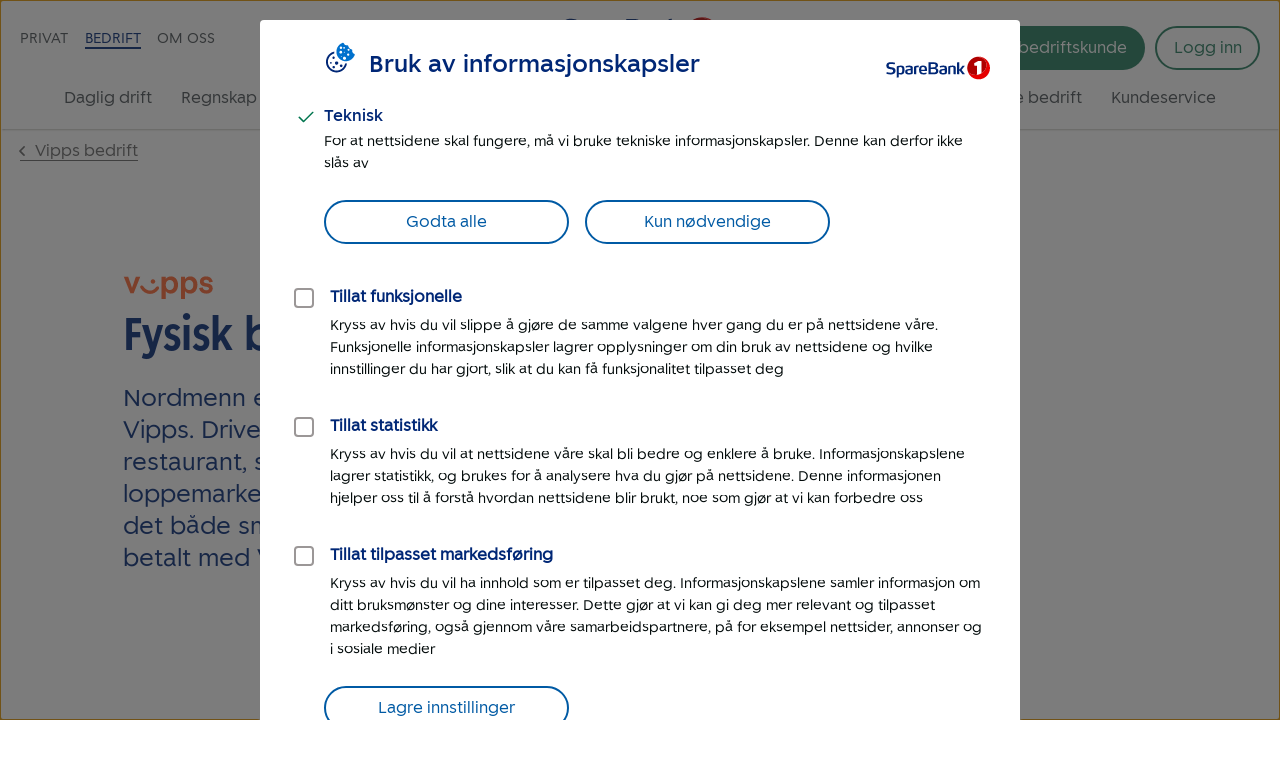

--- FILE ---
content_type: text/html; charset=UTF-8
request_url: https://www.sparebank1.no/nb/smn/bedrift/betaling/vipps-bedrift/vipps-betaling.html
body_size: 14413
content:
<!doctype html>


<html lang="nb">
<head>

    <meta charset="utf-8"/>
    
        <script>
            try{!function(){var e="Expected a function",t=NaN,n="[object Symbol]",r=/^\s+|\s+$/g,i=/^[-+]0x[0-9a-f]+$/i,o=/^0b[01]+$/i,a=/^0o[0-7]+$/i,c=parseInt,u="object"==typeof global&&global&&global.Object===Object&&global,s="object"==typeof self&&self&&self.Object===Object&&self,f=u||s||Function("return this")(),l=Object.prototype.toString,p=Math.max,v=Math.min,g=function(){return f.Date.now()};function m(t,n,r){var i,o,a,c,u,s,f=0,l=!1,m=!1,b=!0;if("function"!=typeof t)throw new TypeError(e);function O(e){var n=i,r=o;return i=o=void 0,f=e,c=t.apply(r,n)}function y(e){var t=e-s;return void 0===s||t>=n||t<0||m&&e-f>=a}function N(){var e,t,r=g();if(y(r))return w(r);u=setTimeout(N,(t=n-((e=r)-s),m?v(t,a-(e-f)):t))}function w(e){return u=void 0,b&&i?O(e):(i=o=void 0,c)}function x(){var e,t=g(),r=y(t);if(i=arguments,o=this,s=t,r){if(void 0===u)return f=e=s,u=setTimeout(N,n),l?O(e):c;if(m)return u=setTimeout(N,n),O(s)}return void 0===u&&(u=setTimeout(N,n)),c}return n=d(n)||0,h(r)&&(l=!!r.leading,a=(m="maxWait"in r)?p(d(r.maxWait)||0,n):a,b="trailing"in r?!!r.trailing:b),x.cancel=function(){void 0!==u&&clearTimeout(u),f=0,i=s=o=u=void 0},x.flush=function(){return void 0===u?c:w(g())},x}function h(e){var t=typeof e;return!!e&&("object"==t||"function"==t)}function d(e){if("number"==typeof e)return e;if("symbol"==typeof(u=e)||(s=u)&&"object"==typeof s&&l.call(u)==n)return t;var u,s;if(h(e)){var f="function"==typeof e.valueOf?e.valueOf():e;e=h(f)?f+"":f}if("string"!=typeof e)return 0===e?e:+e;e=e.replace(r,"");var p=o.test(e);return p||a.test(e)?c(e.slice(2),p?2:8):i.test(e)?t:+e}var b,O,y,N,w=(b=function(){function e(e){return!isNaN(parseFloat(e))&&isFinite(e)}function t(e){return e.charAt(0).toUpperCase()+e.substring(1)}function n(e){return function(){return this[e]}}var r=["isConstructor","isEval","isNative","isToplevel"],i=["columnNumber","lineNumber"],o=["fileName","functionName","source"],a=r.concat(i,o,["args"]);function c(e){if(e instanceof Object)for(var n=0;n<a.length;n++)e.hasOwnProperty(a[n])&&void 0!==e[a[n]]&&this["set"+t(a[n])](e[a[n]])}c.prototype={getArgs:function(){return this.args},setArgs:function(e){if("[object Array]"!==Object.prototype.toString.call(e))throw new TypeError("Args must be an Array");this.args=e},getEvalOrigin:function(){return this.evalOrigin},setEvalOrigin:function(e){if(e instanceof c)this.evalOrigin=e;else{if(!(e instanceof Object))throw new TypeError("Eval Origin must be an Object or StackFrame");this.evalOrigin=new c(e)}},toString:function(){return(this.getFunctionName()||"{anonymous}")+"("+(this.getArgs()||[]).join(",")+")"+(this.getFileName()?"@"+this.getFileName():"")+(e(this.getLineNumber())?":"+this.getLineNumber():"")+(e(this.getColumnNumber())?":"+this.getColumnNumber():"")}};for(var u=0;u<r.length;u++)c.prototype["get"+t(r[u])]=n(r[u]),c.prototype["set"+t(r[u])]=function(e){return function(t){this[e]=Boolean(t)}}(r[u]);for(var s=0;s<i.length;s++)c.prototype["get"+t(i[s])]=n(i[s]),c.prototype["set"+t(i[s])]=function(t){return function(n){if(!e(n))throw new TypeError(t+" must be a Number");this[t]=Number(n)}}(i[s]);for(var f=0;f<o.length;f++)c.prototype["get"+t(o[f])]=n(o[f]),c.prototype["set"+t(o[f])]=function(e){return function(t){this[e]=String(t)}}(o[f]);return c}(),O=/(^|@)\S+\:\d+/,y=/^\s*at .*(\S+\:\d+|\(native\))/m,N=/^(eval@)?(\[native code\])?$/,{parse:function(e){if(void 0!==e.stacktrace||void 0!==e["opera#sourceloc"])return this.parseOpera(e);if(e.stack&&e.stack.match(y))return this.parseV8OrIE(e);if(e.stack)return this.parseFFOrSafari(e);throw new Error("Cannot parse given Error object")},extractLocation:function(e){if(-1===e.indexOf(":"))return[e];var t=/(.+?)(?:\:(\d+))?(?:\:(\d+))?$/.exec(e.replace(/[\(\)]/g,""));return[t[1],t[2]||void 0,t[3]||void 0]},parseV8OrIE:function(e){return e.stack.split("\n").filter(function(e){return!!e.match(y)},this).map(function(e){e.indexOf("(eval ")>-1&&(e=e.replace(/eval code/g,"eval").replace(/(\(eval at [^\()]*)|(\)\,.*$)/g,""));var t=e.replace(/^\s+/,"").replace(/\(eval code/g,"(").split(/\s+/).slice(1),n=this.extractLocation(t.pop()),r=t.join(" ")||void 0,i=["eval","<anonymous>"].indexOf(n[0])>-1?void 0:n[0];return new b({functionName:r,fileName:i,lineNumber:n[1],columnNumber:n[2],source:e})},this)},parseFFOrSafari:function(e){return e.stack.split("\n").filter(function(e){return!e.match(N)},this).map(function(e){if(e.indexOf(" > eval")>-1&&(e=e.replace(/ line (\d+)(?: > eval line \d+)* > eval\:\d+\:\d+/g,":$1")),-1===e.indexOf("@")&&-1===e.indexOf(":"))return new b({functionName:e});var t=/((.*".+"[^@]*)?[^@]*)(?:@)/,n=e.match(t),r=n&&n[1]?n[1]:void 0,i=this.extractLocation(e.replace(t,""));return new b({functionName:r,fileName:i[0],lineNumber:i[1],columnNumber:i[2],source:e})},this)},parseOpera:function(e){return!e.stacktrace||e.message.indexOf("\n")>-1&&e.message.split("\n").length>e.stacktrace.split("\n").length?this.parseOpera9(e):e.stack?this.parseOpera11(e):this.parseOpera10(e)},parseOpera9:function(e){for(var t=/Line (\d+).*script (?:in )?(\S+)/i,n=e.message.split("\n"),r=[],i=2,o=n.length;i<o;i+=2){var a=t.exec(n[i]);a&&r.push(new b({fileName:a[2],lineNumber:a[1],source:n[i]}))}return r},parseOpera10:function(e){for(var t=/Line (\d+).*script (?:in )?(\S+)(?:: In function (\S+))?$/i,n=e.stacktrace.split("\n"),r=[],i=0,o=n.length;i<o;i+=2){var a=t.exec(n[i]);a&&r.push(new b({functionName:a[3]||void 0,fileName:a[2],lineNumber:a[1],source:n[i]}))}return r},parseOpera11:function(e){return e.stack.split("\n").filter(function(e){return!!e.match(O)&&!e.match(/^Error created at/)},this).map(function(e){var t,n=e.split("@"),r=this.extractLocation(n.pop()),i=n.shift()||"",o=i.replace(/<anonymous function(: (\w+))?>/,"$2").replace(/\([^\)]*\)/g,"")||void 0;i.match(/\(([^\)]*)\)/)&&(t=i.replace(/^[^\(]+\(([^\)]*)\)$/,"$1"));var a=void 0===t||"[arguments not available]"===t?void 0:t.split(",");return new b({functionName:o,args:a,fileName:r[0],lineNumber:r[1],columnNumber:r[2],source:e})},this)}});window.onerror=function(t,n,r){var i=!0,o=!0;if("function"!=typeof t)throw new TypeError(e);return h(r)&&(i="leading"in r?!!r.leading:i,o="trailing"in r?!!r.trailing:o),m(t,n,{leading:i,maxWait:n,trailing:o})}(function(e,t,n,r,i){var o,a;i&&(o=w.parse(i)),window.location&&window.location.href&&(a=window.location.href),function(e){try{var t=new XMLHttpRequest;t.open("POST","/LogServlet",!0),t.setRequestHeader("Content-Type","application/x-www-form-urlencoded; charset=UTF-8"),t.send("javascriptError="+encodeURI(e))}catch(e){}}(JSON.stringify({userAgent:navigator.userAgent,url:a,logger:"apne_nettsider",message:e,source:t,lineno:n,colno:r,stacktrace:o}))},200)}()}catch(e){}
        </script>
    
    
    

    

    

    <meta http-equiv="X-UA-Compatible" content="IE=edge"/>
    <meta name="viewport" content="width=device-width, height=device-height, initial-scale=1, user-scalable=yes"/>
    
    <meta name="description" content="For deg som driver butikk, restaurant eller skal ha loppemarked, et idrettsarrangement eller en innsamling."/>
    

    
        <meta itemprop="category"/>
    

    <meta property="og:url" content="https://www.sparebank1.no/nb/smn/bedrift/betaling/vipps-bedrift/vipps-betaling.html"/>
    <meta property="og:title" content="Vipps bedrift - fysisk betaling"/>
    <meta property="og:description" content="For deg som driver butikk, restaurant eller skal ha loppemarked, et idrettsarrangement eller en innsamling."/>
    <meta property="og:image" content="https://www.sparebank1.no/content/dam/SB1/foto/profilbilder-liggende/gutt-med-mobil-mCASH.thumb.1280.1280.jpg"/>
    <meta property="og:type" content="article"/>

    <meta property="article:published_time" content="14.7.2025"/>
    <meta property="article:modified_time" content="14.7.2025"/>

    <meta name="twitter:title" content="Vipps bedrift - fysisk betaling"/>
    <meta name="twitter:description" content="For deg som driver butikk, restaurant eller skal ha loppemarked, et idrettsarrangement eller en innsamling."/>
    <meta name="twitter:image:src" content="https://www.sparebank1.no/content/dam/SB1/foto/profilbilder-liggende/gutt-med-mobil-mCASH.thumb.1280.1280.jpg"/>
    <meta name="twitter:card" content="summary_large_image"/>

    
    
    

    
    <link rel="preload" as="font" href="/etc.clientlibs/settings/wcm/designs/sb1/nettsider/clientlib_base/resources/fonts/SpareBank1-Medium-Web.woff2" type="font/woff2" crossorigin/>
    <link rel="preload" as="font" href="/etc.clientlibs/settings/wcm/designs/sb1/nettsider/clientlib_base/resources/fonts/SpareBank1-Regular-Web.woff2" type="font/woff2" crossorigin/>
    <link rel="preload" as="font" href="/etc.clientlibs/settings/wcm/designs/sb1/nettsider/clientlib_base/resources/fonts/SpareBank1-Title-Medium-Web.woff2" type="font/woff2" crossorigin/>

    <link rel="shortcut icon" type="image/png" href="/etc.clientlibs/settings/wcm/designs/sb1/nettsider/clientlib_base/resources/favicon.png"/>
    <link rel="apple-touch-icon" href="/etc.clientlibs/settings/wcm/designs/sb1/nettsider/clientlib_base/resources/apple-touch-icon.png"/>
    <link rel="canonical" href="https://www.sparebank1.no/nb/bank/bedrift/betaling/vipps-bedrift/vipps-betaling.html"/>
    <link rel="stylesheet" href="/etc.clientlibs/settings/wcm/designs/sb1/nettsider/clientlib_base.1156846968.css" type="text/css"/>
    <title>Vipps bedrift - fysisk betaling | SpareBank 1 SMN</title>
    
    <!-- aem02-01 - 5.142.0 -->
    

    <script type="text/javascript">
        var _satellite = {
            track: function() {}
        }
    </script>

    

    
</head>



<body class="ffe-body-text">
    
    
    
    
        
        

        
        
        

<script>
    window.SB1 = {
        config: {
            app: {
                logServlet: '/bin/logservlet',
                param1: "",
                param2: "all",
                param3: '',
                sendToBank: "",
                sendToBankList: "empty",
                sendToBankClose: "",
                sendToBankDelay: "",
                loggedInRedirectEnabled: "true",
                urlList: "LogServlet,/bin/logservlet,/bin,/content/dam,/dynres,/restportal,static,/innhold,services.cicero.no,/kjopsprosess,/api/common/banking/skjema,/nettmote,.boost.ai/,https://publish.ne.cision.com/Subscription/Subscribe,dpm.demdex.net,sparebank1.d3.sc.omtrdc.net,/solr,/sb1-dialoghub,/openapi,edge.adobedc.net,/api/tracking/webbehavior,/pm-boliglan/,/api/personal/",
                loginRedirectTimeout: "300000",
                isLoginIframeCheckEnabled: "true",
                pmLoginEnabledBanksList: "bank,gudbrandsdal,hallingdal,helgeland,lom-skjaak,nord-norge,nordmore,ringerike-hadeland,smn,sr-bank,sorost,ostfold-akershus,ostlandet,sogn-fjordane,sor-norge",
                chatDefaultOpen: "",
                enableWebTracker: "true",
                enableAlloyTarget: "true",
                enableSendConsent: "false", // To be removed when we have streamed the consents for a period of time
                enableActivityMap: "false", // To be removed when we have tested Activitymap for å while
                adobeEdgeIdBank: "32dee1ef-af2d-486f-8dfb-d322d023cafc",
                version: "5.142.0",
            },
            user: {
                language: "nb",
            },
            global: {
                logAjax: false,
            },
            urls: {
                marketPage: "/content/sites/sb1/nb/smn/bedrift.html",
                gotoNettbank: '',
            },
            server: {},
            sites: {},
            page: {
                tagVariables: "",
                pageType: "Produkt",
                market: "Bedrift",
                marketName: "bedrift",
                brand: "sb1",
                products: [
                    {
                        name: "Vipps bedrift \u002D fysisk betaling",
                        category: "Betaling",
                    },
                ],
                is404Page: "false",
            },
            bank: {
                bankSemanticUrl: "smn",
                bankShortName: "smn",
                bankName: "SpareBank 1 SMN",
                defaultLanguage: "nb",
            },
        },
    };
</script>

        
<script>
        digitalData = {
            content: {
                BU: "SpareBank 1",
                subBrand: "smn",
                language: "nb",
                page: "sb1|nb|smn|bedrift|betaling|vipps\u002Dbedrift|vipps\u002Dbetaling",
                section1: "bedrift",
                section2: "bedrift|betaling",
                section3: "bedrift|betaling|vipps\u002Dbedrift",
                section4: "bedrift|betaling|vipps\u002Dbedrift|vipps\u002Dbetaling",
                errorpages: "Nei",
                pagetype: "Produkt",
                tags: "",
                application: "sb1-nettsider"
            }
        };
</script>

        <noscript>
            <div>For at du skal kunne se innhold på SpareBank 1s nettsider optimalt, må du aktivere javascript i din nettleser.</div>
        </noscript>

        <div id="outer-main-wrap" class="main-wrap">
            
            
            <nav class="page-nav">
    <a href="#main-menu" class="visually-hidden focusable">Til hovedmeny</a>

    <a href="#main-content" class="visually-hidden focusable">Til hovedinnhold</a>
</nav>
            


    <aside aria-label="Melding" role="complementary">
        <div class="global-message">
            <div class="li-information-message-blue js-ie-message-item hide" role="alert" aria-live="assertive" data-id="ie-no-longer-supported" data-button="Lukk">
                
            </div>
            
        </div>
    </aside>


<header class="header">
    
    
    
    
    
    <div class="header__wrap">
        <div class="header__content  aem-main-container">
            <div class="header__top-wrap">
                <a class="header__search-mobile search-toggle" href="?search=" aria-label="Søk" title="Søk">
                    <svg class="header__search-icon header__search-icon--open">
                        <use xmlns:xlink="http://www.w3.org/1999/xlink" xlink:href="/etc.clientlibs/settings/wcm/designs/sb1/nettsider/clientlib_base/resources/images/symbol/ffe-icons.svg#forstorrelsesglass-ikon"></use>
                    </svg>
                    <svg class="header__search-icon header__search-icon--close">
                        <use xmlns:xlink="http://www.w3.org/1999/xlink" xlink:href="/etc.clientlibs/settings/wcm/designs/sb1/nettsider/clientlib_base/resources/images/symbol/ffe-icons.svg#kryss-ikon"></use>
                    </svg>
                </a>

                <div class="header__logo">
<a href="/nb/smn/bedrift.html">
    
    
    

    
        
    
        
    <picture>
        <img aria-hidden="false" width="180" height="50" src="/content/dam/SB1/ikoner/GUI-ikoner/logo-sparebank1smn.svg" alt="Tilbake til forsiden for bedrift - SpareBank 1 SMN" class="inline-svg responsive "/>
    </picture>
    <link rel="image_src" itemprop="image" href="/content/dam/SB1/ikoner/GUI-ikoner/logo-sparebank1smn.svg.thumb.1280.1280.jpg"/>

        
    
    

        
    
    
    
    

</a></div>

                <button href="#" class="hamburger-wrapper" aria-hidden="false" aria-expanded="false" aria-label="Meny">
                    <div class="inner-wrapper">
                        <div class="hamburger"></div>
                    </div>
                </button>

                <div class="header__top-nav">
                    <ul>
                        <li data-title="Privat">
                            <a class="js-nav-link " href="/nb/smn/privat.html">Privat</a>
                        </li>
                    
                        <li data-title="Bedrift">
                            <a class="js-nav-link active" href="/nb/smn/bedrift.html">Bedrift</a>
                        </li>
                    
                        <li data-title="Om oss">
                            <a class="js-nav-link " href="/nb/smn/om-oss.html">Om oss</a>
                        </li>
                    
                        
                    </ul>
                    
                </div>
            </div>

            <div class="header__user-content">
                
                    <div class="language-wrap hide-desktop-only">
                        <svg class="language-icon language-icon--mobile">
                            <use xmlns:xlink="http://www.w3.org/1999/xlink" xlink:href="/etc.clientlibs/settings/wcm/designs/sb1/nettsider/clientlib_base/resources/images/symbol/ffe-icons.svg#globe-ikon"></use>
                        </svg>
                        <label for="language-selection" class="visually-hidden">Språk</label>
                        <select id="language-selection" class="language-selection">
                            <option disabled selected value="">Language</option>
                            <option value="/content/sites/sb1/en/smn/corporate.html" data-locale="en">English</option>
                            <option value="/content/sites/sb1/nb/smn/bedrift.html" data-locale="no_NO">Norsk</option>
                            
                        </select>
                    </div>
                    <div class="language hide-phone-tablet language--1024">
                        <button id="js-language-btn" class="language-btn" aria-controls="js-language-list" aria-expanded="false">
                            <span class="ffe-button__label">
                                <svg class="language-icon ffe-button__icon">
                                    <use xmlns:xlink="http://www.w3.org/1999/xlink" xlink:href="/etc.clientlibs/settings/wcm/designs/sb1/nettsider/clientlib_base/resources/images/symbol/ffe-icons.svg#globe-ikon"></use>
                                </svg>
                            </span>
                            <label class="visually-hidden">Language</label>
                        </button>
                        <ul id="js-language-list" class="language-list hide">
                            <li>
                                <a class="js-language-list__item" href="/en/smn/corporate.html" id="lang-en" data-locale="en">English</a>
                            </li>
                            <li>
                                <a class="js-language-list__item" href="/nb/smn/bedrift.html" id="lang-nb" data-locale="no_NO">Norsk</a>
                            </li>
                            
                        </ul>
                    </div>
                

                <button aria-controls="search-area" class="header__search-desktop search-toggle " aria-label="Søk">
                    <svg class="header__search-icon header__search-icon--open">
                        <use xmlns:xlink="http://www.w3.org/1999/xlink" xlink:href="/etc.clientlibs/settings/wcm/designs/sb1/nettsider/clientlib_base/resources/images/symbol/ffe-icons.svg#forstorrelsesglass-ikon"></use>
                    </svg>
                    <span>Søk</span>
                </button>

                <div class=" menu-actions">
                    
                    
                    

                    <div id="header-bli-kunde" class="button">
                        <div class="button-wrapper">
                            
                                <a onclick="" href="/nb/smn/bedrift/tips-og-rad/bli-bedriftskunde.html" class="ffe-button ffe-button--action btn-bli-kunde ">Bli bedriftskunde</a>
                            
                            
                        </div>
                        
                    </div>

                    







    

    

    

    

    

    

    

    

    

    

    

    

    

    

    


<div id="login" class="user-buttons todo-handle" data-gotourl="https://www.sparebank1.no/smn/nettbank-bedrift/avtale/velg-avtale?fromLogin=true">
    

    
        <a id="login-button" class="login-button--default login-btn login" href="/nb/smn/bedrift/innlogging.html">
            <span>Logg inn</span>
        </a>
    

    <a id="nettbank-button" class="goto-btn to-bank-button login-buttons" href="#/">
        <span>Til nettbank</span>
    </a>

    <a id="forsikring-button" class="goto-btn to-forsikring login-buttons" href="https://kundeforsikring.sparebank1.no">
        <span>Til forsikring</span>
    </a>

    <button id="logout-button" class="logout-btn login-buttons" data-logout-url="/content/sites/sb1/nb/smn/bedrift/innlogging/logget-ut.html">
        <span>Logg ut</span>
    </button>
</div>

<script type="text/javascript">
    (function () {
        try {
            var loginSection = document.getElementById('login');
            var nettBankButton = document.getElementsByClassName('to-bank-button')[0];
            var loginButton = document.getElementById('login-button');
            var bank = window.SB1 ? window.SB1.config.bank.bankShortName : '';

            var xhttp = new XMLHttpRequest();
            xhttp.open('GET', '/openapi/nettsider/ressurser/' + bank + '/user', true);

            xhttp.onreadystatechange = function () {
                if (this.readyState == 4) {
                    if (this.status == 200) {
                        var result = JSON.parse(this.responseText);

                        if (result.authenticated) {
                            loginSection.dataset['authenticated'] = 'true';
                            showButton(document.getElementById('logout-button'));
                            addClass(loginSection, 'mobile-border');

                            var realms = result.realms;
                            if (realms.length > -1) {
                                var i = 0;
                                //Viser kun en knapp denne runden
                                //tilrettelegger for flere knapper i neste runde

                                if (realms[i] == 'nettbank-bm') {
                                    var nettbankUrl = '/' + result.bank + '/nettbank-bedrift/forside';
                                    var isMobilBank = nettBankButton.id === 'mobilbank-button';
                                    if (isMobilBank) {
                                        nettbankUrl = nettBankButton.href;
                                    } else {
                                        nettBankButton.href = nettbankUrl;
                                    }

                                    setGotoNettbankConf(nettbankUrl);
                                    showButton(nettBankButton);
                                } else if (realms[i] == 'nettbank-pm' || realms[i] == 'finansieringsselskap-pm') {
                                    var toBank = result.bank || bank;
                                    nettBankButton.href = '/' + toBank + '/nettbank-privat/oversikt';
                                    setGotoNettbankConf('/' + toBank + '/nettbank-privat/oversikt');

                                    //DIG-116242 Skjule "Til nettbank" for SB1 forvaltning
                                    if (window.location.href && window.location.href.indexOf('sb1-forvaltning') == -1) {
                                        showButton(nettBankButton);
                                    }
                                } else if (realms[i] == 'forsikring-pm') {
                                    showButton(document.getElementById('forsikring-button'));
                                }

                                //Skjuler login knapp
                                loginButton.style.display = 'none';
                                var loginButtonApp = document.getElementById('login-button-app');
                                if (loginButtonApp) {
                                    loginButtonApp.style.display = 'none';
                                    loginButtonApp.setAttribute('aria-hidden', true);
                                }

                                //Bli kunde button
                                var bliKundeBtn = document.getElementById('header-bli-kunde');
                                if (bliKundeBtn) {
                                    bliKundeBtn.style.display = 'none';
                                }
                            }
                            window.SB1.config.user.authenticated = true;
                        } else {
                            setGotoNettbankConf(loginButton.href);
                            window.SB1.config.user.authenticated = false;
                        }
                    } else {
                        setGotoNettbankConf(loginButton.href);
                        window.SB1.config.user.authenticated = false;
                    }
                }
            };
            xhttp.send();

            function showButton(btn) {
                addClass(btn, 'login-buttons__show');
            }

            function setGotoNettbankConf(sUrl) {
                window.SB1.config.urls.gotoNettbank = sUrl;
            }

            function addClass(obj, name) {
                var arr;
                arr = obj.className.split(' ');
                if (arr.indexOf(name) == -1) {
                    obj.className += ' ' + name;
                }
            }
        } catch (exception) {
            document.getElementById('login-button').style.display = 'flex';
        }
    })();
</script>

                    
                </div>
            </div>

            <nav id="main-menu" class="header__main-nav " aria-label="Hovedmeny" tabindex="-1">
                <ul>
                    <li>
                        <a class=" js-nav-link" href="/nb/smn/bedrift/daglig-drift.html">Daglig drift</a>
                    </li>
                
                    <li>
                        <a class=" js-nav-link" href="/nb/smn/bedrift/regnskap.html">Regnskap</a>
                    </li>
                
                    <li>
                        <a class=" js-nav-link" href="/nb/smn/bedrift/lan-finansiering.html">Finansiering</a>
                    </li>
                
                    <li>
                        <a class=" js-nav-link" href="/nb/smn/bedrift/bedriftsforsikring.html">Forsikring</a>
                    </li>
                
                    <li>
                        <a class=" js-nav-link" href="/nb/smn/bedrift/pensjon.html">Pensjon</a>
                    </li>
                
                    <li>
                        <a class=" js-nav-link" href="/nb/smn/bedrift/sparing-investering.html">Sparing og investering</a>
                    </li>
                
                    <li>
                        <a class=" js-nav-link" href="/nb/smn/bedrift/konsulenttjenester.html">Konsulenttjenester</a>
                    </li>
                
                    <li>
                        <a class=" js-nav-link" href="/nb/smn/bedrift/starte-bedrift.html">Starte bedrift</a>
                    </li>
                
                    <li>
                        <a class=" js-nav-link" href="/nb/smn/bedrift/kundeservice.html">Kundeservice</a>
                    </li>
                
                    
                </ul>
            </nav>
        </div>
    </div>

</header>


    
    <div id="search-area" class="search-overlay hide " aria-expanded="false" aria-live="polite" role="search">
        <div class="full-width-wrap">
            <div class="aem-main-container search-overlay__close">
                <button tabindex="0" class="search-overlay__close-btn js-search-close">
                    <span class="ffe-strong-text">Lukk</span>
                    <svg focusable="false">
                        <use xmlns:xlink="http://www.w3.org/1999/xlink" xlink:href="/etc.clientlibs/settings/wcm/designs/sb1/nettsider/clientlib_base/resources/images/symbol/ffe-icons.svg#kryss-ikon"></use>
                    </svg>
                </button>
            </div>
        </div>  
        
        <div id="search-app" data-no-personal-info="Ikke skriv personlig informasjon i søkefeltet." data-no-result-text="Ingen treff på" data-facet-label="Vis resultater fra" data-try-again-text="Fant du ikke svar? Prøv igjen" data-searching-text="Søker" data-search-title="Hva lurer du på?" data-customer-service-text="Eller prøv kundeservice" data-market="Bedrift"></div>
    </div>



            <main id="main-content" class="main js-productpage productpage" tabindex="-1">
    
    
    <div class="aem-main-container to-parent">
        <a class="ffe-link-text to-parent__link  " href="/nb/smn/bedrift/betaling/vipps-bedrift.html">
            <svg class="to-parent__link-icon ">
                <use xmlns:xlink="http://www.w3.org/1999/xlink" xlink:href="/etc.clientlibs/settings/wcm/designs/sb1/nettsider/clientlib_base/resources/images/symbol/ffe-icons.svg#chevron-ikon"></use>
            </svg>
            Vipps bedrift
        </a>
    </div>




    
    
    
    <div class="background-container parbase color-fillable">


<div class="background-container__wrap ">
    <div class="background-container__content">
    
    
    
    <div class="columns-grid parbase color-fillable">






















<div class="columns-grid__wrap " style=" ">
    <div class="ffe-grid ffe-grid--gap-none columns-grid--width  ">
        
        <div class="ffe-grid__row columns-grid__row columns-grid__row--col-12 ">
            <div class="columns-grid__column ffe-grid__col--sm-12 ffe-grid__col--md-6 ffe-grid__col--lg-4 ffe-grid__col--lg-offset-1 columns-grid__column--first">
                <div class="columns-grid__content columns-grid__content--middle">
                    
                    
    
    
    
    <div class="image parbase">

<div class="aem-component-container ">
      
            
    
    

    
        
    
        
    <picture>
        <img aria-hidden="false" src="/content/dam/SB1/grafikk/vipps/vipps-logo-uten-luft.svg" alt="vipps-rgb-logo-emoji-oransje-02" style="max-width:90px;width:100%;" class="inline-svg responsive "/>
    </picture>
    <link rel="image_src" itemprop="image"/>

        
    
    

        
    
    
    
    

      
</div></div>


    
    
    
    <div class="text">




<div class="aem-component-container text-container">
    
    
        
        
        
            <div class="text-wrapper ">
                
                    <h1>Fysisk betaling</h1>
<p><span class="lead-blue">Nordmenn elsker å betale med Vipps. Driver du butikk, restaurant, skal arrangere loppemarked eller innsamling, er det både smart og lettvint å ta betalt med Vipps.</span></p>

                
            </div>
        

        

        
    
</div>
</div>


                </div>
            </div>
            <div class="columns-grid__column ffe-grid__col--sm-12 ffe-grid__col--md-6 ffe-grid__col--lg-7 ">
                <div class="columns-grid__content columns-grid__content--start">
                    
                    
    
    
    
    <div class="image parbase">

<div class="aem-component-container image--all-rounded-small">
      
            
    
    

    
        
        
    
    
                    

    
    

    
        <div class=" image-ratio" style="; aspect-ratio: auto 1200.0/800.0">
            <div class="image-wrapper" style="padding-top:calc(0.6666666666666666*100%);">
                <noscript class="lazyload lazyload--image">
                    <img aria-hidden="false" src="/content/dam/SB1/kampanjer/vipps/vipps-loppemarked.jpg.thumb.1280.1280.jpg" width="1200.0" height="800.0" alt="Betaling med Vipps." class="responsive " data-lazy-smallsrc="/content/dam/SB1/kampanjer/vipps/vipps-loppemarked.jpg.thumb.768.768.jpg" data-lazy-largesrc="/content/dam/SB1/kampanjer/vipps/vipps-loppemarked.jpg.thumb.1280.1280.jpg" data-lazy-breakpoint="768px"/>    
                </noscript>
                
            </div>
        </div>
    

    
    
    
    

      
</div></div>


                </div>
            </div>
            
            
        </div>

        
    </div>
</div></div>

</div>
</div></div>


    
    
    
    <div class="columns-grid parbase color-fillable">






















<div class="columns-grid__wrap " style="background-color: #F2F2F9">
    <div class="ffe-grid ffe-grid--gap-none columns-grid--width  ">
        
        <div class="ffe-grid__row columns-grid__row columns-grid__row--col-12 ">
            <div class="columns-grid__column ffe-grid__col--sm-12 ffe-grid__col--md-6 ffe-grid__col--lg-4 ffe-grid__col--lg-offset-0 ">
                <div class="columns-grid__content columns-grid__content--start">
                    
                    
    
    
    
    <div class="background-container parbase color-fillable">


<div class="background-container__wrap " style="background-color:#FFFFFF">
    <div class="background-container__content">
    
    
    
    <div class="image parbase">

<div class="aem-component-container image--all-rounded-small">
      
            <div class="image-center">
    
    

    
        
    
    
        
    <div class="image-wrapper">
        <noscript class="lazyload lazyload--image">
            <img aria-hidden="false" src="/content/dam/SB1/illustrasjoner/Vipps/vipps-handlekurv.svg" alt="Vipps handlekurv" class="inline-svg responsive " style="max-width:200px;width:100%;" data-lazy-smallsrc="/content/dam/SB1/illustrasjoner/Vipps/vipps-handlekurv.svg" data-lazy-largesrc="/content/dam/SB1/illustrasjoner/Vipps/vipps-handlekurv.svg" data-lazy-breakpoint="768px"/>
        </noscript>
    </div>
    <link rel="image_src" itemprop="image"/>

        
    

        
    
    
    
    
</div>
      
</div></div>


    
    
    
    <div class="text">




<div class="aem-component-container text-container">
    
    
        
        
        
            <div class="text-wrapper ">
                
                    <h2><span class="h3">Vipps Handlekurv</span></h2>
<p><span class="sub-lead-left">Kundene får oversikt over varer og priser, og kjøper ofte mer. Du og dine ansatte sparer tid.</span></p>
<p><span class="h6">Vipps Handlekurv er perfekt for: </span></p>
<ul>
<li>bollesalg på skoleavslutninger</li>
<li>bordet på loppemarkedet</li>
<li>kiosken på idrettsarrangementet</li>
<li>sesongsalg</li>
</ul>

                
            </div>
        

        

        
    
</div>
</div>


    
    
    
    <div class="button parbase">

<div class="aem-component-container">
    
        
    

    
    
    

    
    

    <div class="button-wrapper left">
        <a onclick="" class="action-btn ffe-button ffe-button--action     id-318423292 " href="https://portal.vippsmobilepay.com/register?redirectTo=%2Fselect-merchant%2Fshoppingbasket" rel=" noopener" target="_blank">
            <span class="ffe-button__label">Bestill Vipps handlekurv
                </span>
                
            </span>
        </a>
        
    </div>

    
    
    
        

        
    
    



    

    
</div>
</div>


    
    
    
    <div class="hr parbase"><div class="aem-component-container">
    
        
        <hr class="aem-hr  extra-margin-top " id="hr"/>
    
</div></div>


    
    
    
    <div class="progressive-disclosure parbase">


    





    <div class="progressive-disclosure__align-left--inline">
    <button id="1900004383" aria-controls="expander_copy" aria-expanded="false" class="js-toggle-btn progressive-disclosure__inline-btn ffe-inline-button ffe-inline-button--expand">
        <span class="ffe-inline-button__label">Sånn gjør kundene det</span>
        <svg viewBox="0 0 200 200" class="ffe-inline-button__icon ffe-inline-button__icon--right" style="margin-left: 8px; transform: none;">
            <path d="m16.171492,41.999998c-4.143269,0-8.2852797,1.57464-11.4277496,4.706478-6.3249899,6.283609-6.3249899,16.499474,0,22.803034l84.0286676,83.76282c6.30496,6.30356,16.54928,6.30356,22.87426,0l83.60959-83.26412c6.32499-6.28361,6.32499-16.499477,0-22.803038-6.30496-6.30356-16.55553-6.30356-22.88051,0l-72.13806,71.893768-72.613438-72.373767c-3.14247-3.151781-7.29074-4.725174-11.433999-4.725174h-0.0188z"></path>
        </svg>
    </button>
    </div>

    <div class="content " id="expander_copy">
        <div class="aem-main-container text-full-width">
            
    
    
    
    <div class="background-container parbase color-fillable">


<div class="background-container__wrap " style="background-color:#D8E9F2">
    <div class="background-container__content">
    
    
    
    <div class="text">




<div class="aem-component-container text-container">
    
    
        
        
        
            <div class="text-wrapper ">
                
                    <ol>
<li>De åpner Vipps,</li>
<li>søker på bedriftsnavn eller Vipps-nummer, </li>
<li><span style="">velger varene de skal ha</span></li>
<li><span style="">og betaler!</span></li>
<li>Så viser de deg dagens emoji som kvittering.</li>
</ol>

                
            </div>
        

        

        
    
</div>
</div>

</div>
</div></div>


        </div>
    </div>
</div>

</div>
</div></div>


                </div>
            </div>
            <div class="columns-grid__column ffe-grid__col--sm-12 ffe-grid__col--md-6 ffe-grid__col--lg-4 columns-grid__column--first">
                <div class="columns-grid__content columns-grid__content--start">
                    
                    
    
    
    
    <div class="background-container parbase color-fillable">


<div class="background-container__wrap " style="background-color:#FFFFFF">
    <div class="background-container__content">
    
    
    
    <div class="image parbase">

<div class="aem-component-container image--all-rounded-small">
      
            <div class="image-center">
    
    

    
        
    
    
        
    <div class="image-wrapper">
        <noscript class="lazyload lazyload--image">
            <img aria-hidden="false" src="/content/dam/SB1/illustrasjoner/Vipps/vipps-valgfrittbelop.svg" alt="Vipps valgfritt beløp" class="inline-svg responsive " style="max-width:220px;width:100%;" data-lazy-smallsrc="/content/dam/SB1/illustrasjoner/Vipps/vipps-valgfrittbelop.svg" data-lazy-largesrc="/content/dam/SB1/illustrasjoner/Vipps/vipps-valgfrittbelop.svg" data-lazy-breakpoint="768px"/>
        </noscript>
    </div>
    <link rel="image_src" itemprop="image"/>

        
    

        
    
    
    
    
</div>
      
</div></div>


    
    
    
    <div class="text">




<div class="aem-component-container text-container">
    
    
        
        
        
            <div class="text-wrapper ">
                
                    <h2><span class="h3">Vipps Valgfritt beløp</span></h2>
<p><span class="sub-lead-left">Kundene skriver inn beløp, og betalingen går raskere enn med vanlig kort. Du betaler bare når du får betalt.</span></p>
<p><span class="h6">Vipps Valgfritt beløp er perfekt for:</span></p>
<ul>
<li>idrettslag og foreninger</li>
<li>veldedighet</li>
<li>sesongbedrifter</li>
<li>loppis med forskjellige saker og ting</li>
</ul>

                
            </div>
        

        

        
    
</div>
</div>


    
    
    
    <div class="button parbase">

<div class="aem-component-container">
    
        
    

    
    
    

    
    

    <div class="button-wrapper left">
        <a onclick="" class="action-btn ffe-button ffe-button--action     id-115747345 " href="https://portal.vippsmobilepay.com/register?redirectTo=%2Fselect-merchant%2Fopenamount" rel=" noopener" target="_blank">
            <span class="ffe-button__label">Bestill Vipps valgfritt beløp
                </span>
                
            </span>
        </a>
        
    </div>

    
    
    
        

        
    
    



    

    
</div>
</div>


    
    
    
    <div class="hr parbase"><div class="aem-component-container">
    
        
        <hr class="aem-hr  extra-margin-top " id="hr_copy"/>
    
</div></div>


    
    
    
    <div class="progressive-disclosure parbase">






    <div class="progressive-disclosure__align-left--inline">
    <button id="899090994" aria-controls="expander" aria-expanded="false" class="js-toggle-btn progressive-disclosure__inline-btn ffe-inline-button ffe-inline-button--expand">
        <span class="ffe-inline-button__label">Sånn gjør kundene det</span>
        <svg viewBox="0 0 200 200" class="ffe-inline-button__icon ffe-inline-button__icon--right" style="margin-left: 8px; transform: none;">
            <path d="m16.171492,41.999998c-4.143269,0-8.2852797,1.57464-11.4277496,4.706478-6.3249899,6.283609-6.3249899,16.499474,0,22.803034l84.0286676,83.76282c6.30496,6.30356,16.54928,6.30356,22.87426,0l83.60959-83.26412c6.32499-6.28361,6.32499-16.499477,0-22.803038-6.30496-6.30356-16.55553-6.30356-22.88051,0l-72.13806,71.893768-72.613438-72.373767c-3.14247-3.151781-7.29074-4.725174-11.433999-4.725174h-0.0188z"></path>
        </svg>
    </button>
    </div>

    <div class="content " id="expander">
        <div class="aem-main-container text-full-width">
            
    
    
    
    <div class="background-container parbase color-fillable">


<div class="background-container__wrap " style="background-color:#D8E9F2">
    <div class="background-container__content">
    
    
    
    <div class="text">




<div class="aem-component-container text-container">
    
    
        
        
        
            <div class="text-wrapper ">
                
                    <ol>
<li>De åpner Vipps,</li>
<li>søker på bedriftsnavn eller Vipps-nummer,</li>
<li>skriver inn hvor mye de vil betale,</li>
<li>og betaler!</li>
<li>Så viser de deg dagens emoji som kvittering.</li>
</ol>

                
            </div>
        

        

        
    
</div>
</div>

</div>
</div></div>


        </div>
    </div>
</div>

</div>
</div></div>


                </div>
            </div>
            <div class="columns-grid__column ffe-grid__col--sm-12 ffe-grid__col--md-6 ffe-grid__col--lg-4 ">
                <div class="columns-grid__content columns-grid__content--start">
                    
                    
    
    
    
    <div class="background-container parbase color-fillable">


<div class="background-container__wrap " style="background-color:#FFFFFF">
    <div class="background-container__content">
    
    
    
    <div class="image parbase">

<div class="aem-component-container image--all-rounded-small">
      
            <div class="image-center">
    
    

    
        
    
    
        
    <div class="image-wrapper">
        <noscript class="lazyload lazyload--image">
            <img aria-hidden="false" src="/content/dam/SB1/illustrasjoner/Vipps/vipps-kasse.svg" alt="Vipps i kassa" class="inline-svg responsive " style="max-width:200px;width:100%;" data-lazy-smallsrc="/content/dam/SB1/illustrasjoner/Vipps/vipps-kasse.svg" data-lazy-largesrc="/content/dam/SB1/illustrasjoner/Vipps/vipps-kasse.svg" data-lazy-breakpoint="768px"/>
        </noscript>
    </div>
    <link rel="image_src" itemprop="image"/>

        
    

        
    
    
    
    
</div>
      
</div></div>


    
    
    
    <div class="text">




<div class="aem-component-container text-container">
    
    
        
        
        
            <div class="text-wrapper ">
                
                    <h2><span class="h3">Vipps i kassa</span></h2>
<p><span class="sub-lead-left">Du betaler ikke for oppstart eller abonnement, men bare når du får betalt. Alt uten ekstra utstyr.</span></p>
<p><span class="h6">Vipps i kassa er perfekt for:</span></p>
<ul>
<li>butikker, spisesteder og restauranter</li>
<li>deg som allerede har et kassasystem</li>
<li>enkel og rask betaling fra egen telefon</li>
</ul>

                
            </div>
        

        

        
    
</div>
</div>


    
    
    
    <div class="button parbase">

<div class="aem-component-container">
    
        
    

    
    
    

    
    

    <div class="button-wrapper left">
        <a onclick="" class="action-btn ffe-button ffe-button--action     id-332949294 " href="https://portal.vippsmobilepay.com/register?redirectTo=%2Fselect-merchant%2Fcashier" rel=" noopener" target="_blank">
            <span class="ffe-button__label">Bestill vipps i kassa
                </span>
                
            </span>
        </a>
        
    </div>

    
    
    
        

        
    
    



    

    
</div>
</div>


    
    
    
    <div class="hr parbase"><div class="aem-component-container">
    
        
        <hr class="aem-hr  extra-margin-top " id="hr_copy"/>
    
</div></div>


    
    
    
    <div class="progressive-disclosure parbase">






    <div class="progressive-disclosure__align-left--inline">
    <button id="1868672017" aria-controls="expander" aria-expanded="false" class="js-toggle-btn progressive-disclosure__inline-btn ffe-inline-button ffe-inline-button--expand">
        <span class="ffe-inline-button__label">Sånn gjør kundene det</span>
        <svg viewBox="0 0 200 200" class="ffe-inline-button__icon ffe-inline-button__icon--right" style="margin-left: 8px; transform: none;">
            <path d="m16.171492,41.999998c-4.143269,0-8.2852797,1.57464-11.4277496,4.706478-6.3249899,6.283609-6.3249899,16.499474,0,22.803034l84.0286676,83.76282c6.30496,6.30356,16.54928,6.30356,22.87426,0l83.60959-83.26412c6.32499-6.28361,6.32499-16.499477,0-22.803038-6.30496-6.30356-16.55553-6.30356-22.88051,0l-72.13806,71.893768-72.613438-72.373767c-3.14247-3.151781-7.29074-4.725174-11.433999-4.725174h-0.0188z"></path>
        </svg>
    </button>
    </div>

    <div class="content " id="expander">
        <div class="aem-main-container text-full-width">
            
    
    
    
    <div class="background-container parbase color-fillable">


<div class="background-container__wrap " style="background-color:#D8E9F2">
    <div class="background-container__content">
    
    
    
    <div class="text">




<div class="aem-component-container text-container">
    
    
        
        
        
            <div class="text-wrapper ">
                
                    <ol>
<li>Du skanner QR-koden deres i Vipps, </li>
<li>de får en betalingsforespørsel i Vipps,</li>
<li>vipps, så har de betalt!</li>
<li>Du ser betalingen rett i kassasystemet.</li>
</ol>

                
            </div>
        

        

        
    
</div>
</div>

</div>
</div></div>


        </div>
    </div>
</div>

</div>
</div></div>


                </div>
            </div>
            
        </div>

        
    </div>
</div></div>


    
    
    
    <div class="price-and-terms parbase color-fillable">



<div class="price-and-terms--noBGcolor" id="price_and_terms_bd9f" style="background-color: transparent">

    

    <div class="price-and-terms__wrapper">
        <div class="price-and-terms__title">

<div class="aem-component-container">
    <h2 class="ffe-h2">
        Priser
    </h2>
    
</div>
</div>

        <div class="price-and-terms__wrap">
            
    

    
    
    
        
            <div class="price-and-terms__item price-and-terms__price price-and-terms--price-medium">
                <span class="price-and-terms__before-text"></span>
                <span class="price-and-terms__number-text"></span>
                <span class="price-and-terms__after-text"></span>
            </div>
        
    

   
    
    

    <div class="price-and-terms__item price-and-terms__terms-wrap ">
        
            
                
            
        
        <ul class="price-and-terms__terms ffe-check-list">
            <li class="price-and-terms__term ffe-check-list__item">
                Vipps handlekurv: 2,25 % per transaksjon
            </li>
        
            <li class="price-and-terms__term ffe-check-list__item">
                Vipps valgfritt beløp: 1,75 % per transaksjon
            </li>
        
            <li class="price-and-terms__term ffe-check-list__item">
                Vipps i kassa: Pris per transaksjon bestemmes av partner
            </li>
        </ul>
    </div>


        </div>

        
            
        


        


        

    </div>
    
    
    
</div></div>


    
    
    
    <div class="referance reference parbase"><div class="cq-dd-paragraph"><div class="columns-grid parbase color-fillable">






















<div class="columns-grid__wrap " style=" ">
    <div class="ffe-grid ffe-grid--gap-none columns-grid--width  ">
        
        <div class="ffe-grid__row columns-grid__row columns-grid__row--col-7 ">
            <div class="columns-grid__column ffe-grid__col--sm-12 ffe-grid__col--md-12 ffe-grid__col--lg-7 ffe-grid__col--lg-offset-0 columns-grid__column--first">
                <div class="columns-grid__content columns-grid__content--start">
                    
                    
    
    
    
    <div class="columns-grid parbase color-fillable">






















<div class="columns-grid__wrap " style="background-color: #FDE8D9">
    <div class="ffe-grid ffe-grid--gap-none columns-grid--width  ">
        
        <div class="ffe-grid__row columns-grid__row columns-grid__row--col-12 ">
            <div class="columns-grid__column ffe-grid__col--sm-12 ffe-grid__col--md-6 ffe-grid__col--lg-4 ffe-grid__col--lg-offset-0 columns-grid__column--first">
                <div class="columns-grid__content columns-grid__content--middle">
                    
                    
    
    
    
    <div class="image parbase">

<div class="aem-component-container image--all-rounded-small">
      
            
    
    

    
        
        
    
    
                    

    
    

    
        <div class="Left image-ratio" style="; aspect-ratio: auto 600.0/600.0">
            <div class="image-wrapper" style="padding-top:calc(1.0*100%);">
                
                
                    <picture>
                        <source srcset="/content/dam/SB1/kampanjer/vipps/2024/tapp-med-vipps/tapp-vipps-mobil-terminal-hvit.png" media="(min-width: 769px)"/>
                        <source srcset="/content/dam/SB1/kampanjer/vipps/2024/tapp-med-vipps/tapp-vipps-mobil-terminal-hvit.png" media="(max-width: 768px)"/>
                        <img aria-hidden="false" width="600.0" height="600.0" alt="Tæppe med Vipps" class="responsive " src="/content/dam/SB1/kampanjer/vipps/2024/tapp-med-vipps/tapp-vipps-mobil-terminal-hvit.png"/>
                    </picture>
                
            </div>
        </div>
    

    
    
    
    

      
</div></div>


                </div>
            </div>
            <div class="columns-grid__column ffe-grid__col--sm-12 ffe-grid__col--md-6 ffe-grid__col--lg-8 ">
                <div class="columns-grid__content columns-grid__content--start">
                    
                    
    
    
    
    <div class="text">




<div class="aem-component-container text-container">
    
    
        
        
        
            <div class="text-wrapper ">
                <div class="checked-list">
                    <h2><span><span class="h4">Siste nytt fra Vipps</span></span></h2>
<ul>
<li><span><b>Ungdom under 15 år</b> kan nå betale til bedrifter, lag og foreninger med Vippsnummer. <br />
 <a href="/nb/smn/privat/daglig-bruk/betaling/vipps.html#vippsung">Slik kommer de i gang</a><br />
 <br />
 </span></li>
<li><span>Utløpte kort <b>oppdateres nå automatisk</b> i Vipps, og sikrer bedriftens inntekter.<br />
 <a href="https://vipps.no/nyheter/2025/2/automatisk-oppdatering-bankkort" target="_blank">Les mer på vipps.no</a><br />
 <br />
 </span></li>
<li><span>Nå kan &quot;alle&quot; <b>tæppe med Vipps.</b><br />
 <a href="/nb/smn/bedrift/betaling/vipps-bedrift/tapp-med-vipps-bedrift.html">Les mer om tæpping for bedrifter</a><br />
 </span></li>
</ul>

                </div>
            </div>
        

        

        
    
</div>
</div>


                </div>
            </div>
            
            
        </div>

        
    </div>
</div></div>


                </div>
            </div>
            
            
            
        </div>

        
    </div>
</div></div>
</div>
</div>


    
    
    
    <div class="columns-grid parbase color-fillable">






















<div class="columns-grid__wrap " style="background-color: #F2F2F9">
    <div class="ffe-grid ffe-grid--gap-none columns-grid--width  ">
        
        <div class="ffe-grid__row columns-grid__row columns-grid__row--col-10 ">
            <div class="columns-grid__column ffe-grid__col--sm-12 ffe-grid__col--md-6 ffe-grid__col--lg-6 ffe-grid__col--lg-offset-0 columns-grid__column--first">
                <div class="columns-grid__content columns-grid__content--start">
                    
                    
    
    
    
    <div class="image parbase">

<div class="aem-component-container image--all-rounded-small">
      
            
    
    

    
        
        
    
    
                    

    
    

    
        <div class=" image-ratio" style="; aspect-ratio: auto 1200.0/800.0">
            <div class="image-wrapper" style="padding-top:calc(0.6666666666666666*100%);">
                <noscript class="lazyload lazyload--image">
                    <img aria-hidden="false" src="/content/dam/SB1/kampanjer/vipps/vipps-gutt-hund.jpg.thumb.1280.1280.jpg" width="1200.0" height="800.0" alt="Gutt og hund med Vipps-skilt." class="responsive " data-lazy-smallsrc="/content/dam/SB1/kampanjer/vipps/vipps-gutt-hund.jpg.thumb.768.768.jpg" data-lazy-largesrc="/content/dam/SB1/kampanjer/vipps/vipps-gutt-hund.jpg.thumb.1280.1280.jpg" data-lazy-breakpoint="768px"/>    
                </noscript>
                
            </div>
        </div>
    

    
    
    
    

      
</div></div>


                </div>
            </div>
            <div class="columns-grid__column ffe-grid__col--sm-12 ffe-grid__col--md-6 ffe-grid__col--lg-4 ">
                <div class="columns-grid__content columns-grid__content--middle">
                    
                    
    
    
    
    <div class="text">




<div class="aem-component-container text-container">
    
    
        
        
        
            <div class="text-wrapper ">
                
                    <h3>Vis frem at du har Vipps</h3>
<p>Vipps fungerer best på de utsalgsstedene hvor Vipps-materiell er godt synlig for kunden. Om ikke alle har kontanter eller kort, så har de som regel alltid mobilen med.</p>
<p><a href="/content/dam/SB1/vedlegg/verktoy/Plakater-Vipps-50x70.pdf">Last ned og skriv ut plakater</a></p>

                
            </div>
        

        

        
    
</div>
</div>


                </div>
            </div>
            
            
        </div>

        
    </div>
</div></div>


    
    
    
    <div class="referance reference parbase"><div class="cq-dd-paragraph"><div class="columns-grid parbase color-fillable">






















<div class="columns-grid__wrap " style=" ">
    <div class="ffe-grid ffe-grid--gap-none columns-grid--width  ">
        
        <div class="ffe-grid__row columns-grid__row columns-grid__row--col-7 ">
            <div class="columns-grid__column ffe-grid__col--sm-12 ffe-grid__col--md-12 ffe-grid__col--lg-7 ffe-grid__col--lg-offset-0 columns-grid__column--first">
                <div class="columns-grid__content columns-grid__content--start">
                    
                    
    
    
    
    <div class="tip parbase">




<div class="ffe-grid ffe-grid--gap-none">
    
    
    

    <div class="ffe-grid__row text-container">
        <div class="ffe-grid__col--sm-12 ffe-grid__col--md-10 ffe-grid__col--md-offset-1 ffe-grid__col--lg-8 ffe-grid__col--lg-offset-2">
            <div class="ffe-message-box ffe-message-box--tips ">
                <span class="ffe-message-box__icon">
                    
                        <svg viewBox="0 0 200 200" style="width: 32px; height: 32px">
                            <use xmlns:xlink="http://www.w3.org/1999/xlink" xlink:href="/etc.clientlibs/settings/wcm/designs/sb1/nettsider/clientlib_base/resources/images/symbol/ffe-icons.svg#lyspare-ikon"></use>
                        </svg>
                    
                </span>
                <div class="ffe-message-box__box tip-content tip-content--left">
                    <div class="text-wrapper" data-rte-editelement><h2 style="text-align: center;">Trenger du hjelp med Vipps?</h2>
<p style="text-align: center;"><span class="main-lead">Ring vippstelefonen på 24 24 05 10</span></p>
<p style="text-align: center;">S<span style="">jekk også <a href="https://vipps.no/hjelp/vipps/" target="_blank">vipps.no</a></span></p>
</div>
                    
                </div>
            </div>
        </div>
    </div>

    
</div>
</div>


                </div>
            </div>
            
            
            
        </div>

        
    </div>
</div></div>
</div>
</div>


    
    
    
    <div class="columns-grid parbase color-fillable">






















<div class="columns-grid__wrap " style="background-color: #FDF8F5">
    <div class="ffe-grid ffe-grid--gap-none columns-grid--width  ">
        <div class="ffe-grid__row columns-grid__row columns-grid__row--col-6 ">
            <div class="columns-grid__column ffe-grid__col--sm-12 ffe-grid__col--lg-6">
                <div class="columns-grid__content columns-grid__content--center">
                    <h2>Se også</h2>
                    
                    
                </div>
            </div>
        </div>
        <div class="ffe-grid__row columns-grid__row columns-grid__row--col-12 ">
            <div class="columns-grid__column ffe-grid__col--sm-12 ffe-grid__col--md-6 ffe-grid__col--lg-4 ffe-grid__col--lg-offset-0 columns-grid__column--first">
                <div class="columns-grid__content columns-grid__content--start">
                    
                    
    
    
    
    <div class="card card-list--wrap">



    

    
    
    

    <div class="ffe-text-card  card__image-container--contain card-wrap card-content--small ">
        
        
            <p class="ffe-card-body__title left ffe-h3">
                
                    <a class="ffe-h3 card-wrap--boxlink " href="/nb/smn/bedrift/betaling/vipps-nett.html">
                        Vipps på nett
                        
                    </a>
                
                
            </p>
            <p class="ffe-card-body__text left">Gjør det enkelt å betale med Vipps i appen eller nettbutikken.</p>
        

        
    </div>

</div>


                </div>
            </div>
            <div class="columns-grid__column ffe-grid__col--sm-12 ffe-grid__col--md-6 ffe-grid__col--lg-4 ">
                <div class="columns-grid__content columns-grid__content--start">
                    
                    
    
    
    
    <div class="card card-list--wrap">



    

    
    
    

    <div class="ffe-text-card  card__image-container--contain card-wrap card-content--small ">
        
        
            <p class="ffe-card-body__title left ffe-h3">
                
                    <a class="ffe-h3 card-wrap--boxlink " href="/nb/smn/bedrift/betaling/vipps-nett.html#vipps-logg-inn">
                        Vipps logg inn
                        
                    </a>
                
                
            </p>
            <p class="ffe-card-body__text left">Kundene slipper å huske brukernavn og passord når de logger inn på nettsiden din.</p>
        

        
    </div>

</div>


                </div>
            </div>
            <div class="columns-grid__column ffe-grid__col--sm-12 ffe-grid__col--md-6 ffe-grid__col--lg-4 ">
                <div class="columns-grid__content columns-grid__content--start">
                    
                    
    
    
    
    <div class="card card-list--wrap">



    

    
    
    

    <div class="ffe-text-card  card__image-container--contain card-wrap card-content--small ">
        
        
            <p class="ffe-card-body__title left ffe-h3">
                
                    <a class="ffe-h3 card-wrap--boxlink " href="/nb/smn/privat/daglig-bruk/betaling/vipps.html">
                        Vipps for privatpersoner
                        
                    </a>
                
                
            </p>
            <p class="ffe-card-body__text left">Her finner du mer info om Vipps for deg som privatperson.</p>
        

        
    </div>

</div>


                </div>
            </div>
            
        </div>

        
    </div>
</div></div>


    
    
    
    <div class="feedback parbase">
<div class="aem-component-container">

    
    <div class="component-root feedback--layout1" aria-live="polite" data-question="Fant du det du lette etter?" data-question-default="Hva synes du om denne siden?" data-question-need-help="Uffda, hva kan bli bedre? (Valgfritt)" data-question-need-help-body="Svaret ditt er veldig nyttig for oss. Du får ikke svar på tilbakemeldingen din." data-layout="layout1" data-thanks-text="Takk! Du bidrar til bedre nettsider!" data-thanks-header="Supert! Hva liker du? (Valgfritt)" data-thanks-body="Svaret ditt er veldig nyttig for oss. Du får ikke svar på tilbakemeldingen din." data-send-button-text="Send tilbakemelding" data-cancel-button-text="Avbryt" data-open-button-text="Åpne" data-input-description="IKKE skriv opplysninger om deg selv eller andre i tilbakemeldingen." data-input-placeholder="Skriv din tilbakemelding her" data-yes-button-text="Ja" data-no-button-text="Nei" data-error-text="Det har oppstått en feil. Vi beklager." , data-feedback-submitted="Takk for tilbakemeldingen" data-question-faq="Var dette nyttig?" data-faq-yes-header="Takk! Bra det var nyttig." data-faq-yes-body="Noe annet vi bør vite? (valgfritt)" data-faq-no-header="Takk for at du sier i fra!" data-faq-no-body="Hva var det du ikke fant? (valgfritt)" data-feedback-options="[]" data-feedback-chat-pre="Hvis du lurer på noe" data-feedback-chat-btn="spør oss i chatten" data-no-personal-info-text="Ikke skriv personlig informasjon i søkefeltet."></div>
</div></div>



</main>

    
    
        <script type="text/javascript">
            let hasOpenCookie = false;
            const matchOpen = document.cookie.match(new RegExp(`sb1-optin-v3=(.*?)`));
            hasOpenCookie = (matchOpen) ? true : false;
                       
            if (!hasOpenCookie) {                 
                // js fil
                const scriptEle = document.createElement("script");
                const JS_URL = "/sb1-nettsider-optin/bank/static/opt-in.js";
                scriptEle.setAttribute("src", JS_URL);
                scriptEle.setAttribute("type", "text/javascript");
                scriptEle.setAttribute("async", true);
                scriptEle.setAttribute("onerror", "optinScriptError=true;");

                //css fil
                const CSS_URL = "/sb1-nettsider-optin/bank/static/opt-in.css";
                const cssEle = document.createElement('link');                
                cssEle.setAttribute('rel', 'stylesheet');
                cssEle.setAttribute('onerror', 'optinScriptError=true;');
                cssEle.setAttribute('property', 'stylesheet');
                cssEle.setAttribute('media', 'screen,print');
                cssEle.setAttribute('type', 'text/css');
                cssEle.setAttribute('href', CSS_URL);

                // div element
                const divEle = document.createElement('div');
                divEle.setAttribute('id', 'opt-in');
                divEle.setAttribute('data-trigger-modal', 'true');

                document.body.appendChild(divEle);
                document.body.appendChild(cssEle);
                document.body.appendChild(scriptEle);
            }
        </script>
        
    


            

<footer class="footer-wrapper">
    <div class="footer-top container-fluid">
        
        <a href="#/" class="to-top" tabindex="-1" aria-hidden="true">
    <span class="visually-hidden">Til toppen</span>
    <span class="icon-holder">
        <svg class="arrow-up">
            <use xmlns:xlink="http://www.w3.org/1999/xlink" xlink:href="/etc.clientlibs/settings/wcm/designs/sb1/nettsider/clientlib_base/resources/images/symbol/ffe-icons.svg#chevron-ikon"></use>
        </svg>
    </span>
</a>

    </div>
    <div class="footer-bottom">
        <div class="bottom-content container-fluid">
            










    <div class="footer-bottom__columns ">

        <div class="footer-bottom__column">
            <div class="footer-bottom__column-links">
                <h2 class="ffe-h4">Bedrift</h2>
                
                <ul>
                    <li><a class="js-nav-link" href="/nb/smn/bedrift/tips-og-rad/bli-bedriftskunde.html">Bli kunde</a></li>
                
                    <li><a class="js-nav-link" href="/nb/smn/privat/kundeservice/verktoy/sperre-kort.html">Sperre kort</a></li>
                
                    <li><a class="js-nav-link" href="/nb/smn/bedrift/bedriftsforsikring/meld-skade.html">Meld skade</a></li>
                
                    <li><a class="js-nav-link" href="/nb/smn/bedrift/kundeservice/bestill/prisliste.html">Prisliste</a></li>
                
                    <li><a class="js-nav-link" href="/nb/smn/bedrift/kundeservice.html">Kundeservice</a></li>
                
                    <li><a class="js-nav-link" href="/nb/smn/privat/kundeservice/verktoy/klager.html">Klage</a></li>
                
                    <li><a class="js-nav-link" href="/nb/smn/bedrift/svindel.html">Svindel</a></li>
                </ul>
            </div>

            <div class="footer-bottom__column-links">
                <h2 class="ffe-h4">Logg inn</h2>
                <ul>
                    <li><a class="js-nav-link" href="/smn/nettbank-privat/oversikt">Nettbank privat</a></li>
                
                    <li><a class="js-nav-link" href="/nb/smn/bedrift/innlogging.html">Nettbank bedrift</a></li>
                
                    <li><a class="js-nav-link" href="https://forsikring-bedrift.sparebank1.no/">Forsikring</a></li>
                
                    <li><a class="js-nav-link" href="https://kfb.sparebank1.no/">Pensjon</a></li>
                </ul>
            </div>

            
        </div>

        <div class="footer-bottom__column footer-bottom__column-right">
            <div class="footer-bottom__column-links footer-bottom__social-links">
                <h2 class="ffe-h4">Sosiale medier</h2>
                <ul>
                    <li>
                        <a class="social-logo" href="https://nb-no.facebook.com/SpareBank1SMN" target="_blank" rel="noopener" title="Facebook">
                            

<div class="aem-component-container ">
      
            
    
    

    
        
    
    
        
    <div class="image-wrapper">
        <noscript class="lazyload lazyload--image">
            <img aria-hidden="true" src="/content/dam/SB1/ikoner/SoMe/facebook-hvit.svg" class="inline-svg responsive " style="width:100%;" data-lazy-smallsrc="/content/dam/SB1/ikoner/SoMe/facebook-hvit.svg" data-lazy-largesrc="/content/dam/SB1/ikoner/SoMe/facebook-hvit.svg" data-lazy-breakpoint="768px"/>
        </noscript>
    </div>
    <link rel="image_src" itemprop="image" href="/content/dam/SB1/ikoner/SoMe/facebook-hvit.svg.thumb.1280.1280.jpg"/>

        
    

        
    
    
    
    

      
</div>
                            <span class="visually-hidden">Facebook</span>
                        </a>
                    </li>
                
                    <li>
                        <a class="social-logo" href="https://no.linkedin.com/company/sparebank-1-smn" target="_blank" rel="noopener" title="LinkedIn">
                            

<div class="aem-component-container ">
      
            
    
    

    
        
    
    
        
    <div class="image-wrapper">
        <noscript class="lazyload lazyload--image">
            <img aria-hidden="true" src="/content/dam/SB1/ikoner/SoMe/linkedin-hvit.svg" class="inline-svg responsive " style="width:100%;" data-lazy-smallsrc="/content/dam/SB1/ikoner/SoMe/linkedin-hvit.svg" data-lazy-largesrc="/content/dam/SB1/ikoner/SoMe/linkedin-hvit.svg" data-lazy-breakpoint="768px"/>
        </noscript>
    </div>
    <link rel="image_src" itemprop="image" href="/content/dam/SB1/ikoner/SoMe/linkedin-hvit.svg.thumb.1280.1280.jpg"/>

        
    

        
    
    
    
    

      
</div>
                            <span class="visually-hidden">LinkedIn</span>
                        </a>
                    </li>
                
                    <li>
                        <a class="social-logo" href="https://instagram.com/sparebank1smn/" target="_blank" rel="noopener" title="Instagram">
                            

<div class="aem-component-container ">
      
            
    
    

    
        
    
    
        
    <div class="image-wrapper">
        <noscript class="lazyload lazyload--image">
            <img aria-hidden="true" src="/content/dam/SB1/ikoner/SoMe/instagram-hvit.svg" class="inline-svg responsive " style="width:100%;" data-lazy-smallsrc="/content/dam/SB1/ikoner/SoMe/instagram-hvit.svg" data-lazy-largesrc="/content/dam/SB1/ikoner/SoMe/instagram-hvit.svg" data-lazy-breakpoint="768px"/>
        </noscript>
    </div>
    <link rel="image_src" itemprop="image" href="/content/dam/SB1/ikoner/SoMe/instagram-hvit.svg.thumb.1280.1280.jpg"/>

        
    

        
    
    
    
    

      
</div>
                            <span class="visually-hidden">Instagram</span>
                        </a>
                    </li>
                </ul>
            </div>

            
        </div>

    </div>

    <div class="footer-bottom__column-links footer-bottom__small-links ">
        <ul>
            <li><a class="ffe-link-text" href="/nb/smn/om-oss/om-banken/selskapsinformasjon.html">Selskapsinformasjon</a></li>
        
            <li><a class="ffe-link-text" href="/nb/smn/om-oss/personvern/generelle-vilkar.html">Vilkår for bruk av nettsiden</a></li>
        
            <li><a class="ffe-link-text" href="/nb/smn/om-oss/personvern.html">Personvern</a></li>
        
            <li><a class="ffe-link-text" href="/nb/smn/om-oss/personvern.html#cookies">Informasjonskapsler</a></li>
        
            <li><a class="ffe-link-text" href="/nb/smn/bedrift/open-api.html">For utviklere</a></li>
        </ul>
    </div>

    <div class="footer-bottom__address">
        <p>SpareBank 1 SMN, Søndre gate 4, Trondheim</p>
        
    </div>

        </div>
    </div>
</footer>
        </div>

        <div class="hide" id="translated-text">

	{
		"EMAIL_FIELD_ERROR": "Skriv inn en gyldig e-postadresse.",
		"CHECKBOX_ERROR": "",
		"CHECKBOX_GROUP_ERROR": "Velg minst et av alternativene",
		"DROPDOWN_ERROR": "Gjør et valg i nedtrekkslisten.",
		"DATE_TO_FROM_ERROR": "Ugyldig dato (eksempel på gyldig dato 31.12.2016).",
		"RADIO_ERROR": "Velg et alternativ.",
		"POSTAL_CODE_ERROR": "Skriv inn et gyldig postnummer (4 siffer).",
		"TEXT_FIELD_ERROR": "Feltet må fylles ut.",
		"TEXT_FIELD_CONTENTS_ERROR": "Ugyldig verdi.",
		"ACCOUNT_FIELD_ERROR": "Skriv inn et gyldig kontonummer (11 siffer).",
		"ORGANISATION_FIELD_ERROR": "Skriv inn et gyldig organisasjonsnummer (9 siffer).",
		"SSN_ERROR": "Skriv inn et gyldig fødselsnummer (11 siffer).",
		"PHONE_ERROR": "Skriv inn et gyldig telefonnummer (8 siffer).",
		"MOBILE_PHONE_NO_ERROR": "Skriv inn et gyldig norsk mobilnummer (8 siffer)",
		"SEARCH_ALLE": "Alle",
		"MORE_INFO": "Vis mer informasjon",
		"RESULT_TYPE_BANK": "Bankkontor",
		"RESULT_TYPE_ADVISOR": "Rådgiver",
		"VIEW_IN_MAP": "Vis i kart",
		"BEFORE_COUNT_TEXT": "Du har",
		"AFTER_COUNT_TEXT": "oppgave som venter på deg",
		"AFTER_COUNT_TEXT_PLURAL": "oppgaver som venter på deg",
		"MINE_OPPGAVER_LINK_TEXT": "Relevant for deg",
		"MINE_OPPGAVER_CLOSE_TEXT": "Ikke nå",
        "MINE_OPPGAVER_COUNT_TEXT": "en",
		"FORM_ERROR_LABEL":"Feil i skjema
",
		"FORM_SUCCESS_LABEL":"Takk for din henvendelse",
		"TEXT_FIELD_LENGTH_ERROR":"TEXT_FIELD_LENGTH_ERROR",
		"TEXTAREA_FIELD_LENGTH_ERROR":"Maks 2000 tegn",
		"NUMBER_ERROR": "Du kan kun skrive inn tall.",
		"SEC_BLOCKER_DROPDOWN_DEFAULT": "Velg land",
		"GLOBAL_SEARCH_NO_RESULT_TEXT": "Ingen treff på",
		"GLOBAL_SEARCH_FACET_LABEL": "Vis resultater fra",
		"MODAL_CLOSE": "Lukk",
		"SEND_TO_BANK_BEFORE_INFO_TEXT": "Vil du komme rett til",
		"SEND_TO_BANK_AFTER_INFO_TEXT": "neste gang?",
		"SEND_TO_BANK_NEXT_BUTTON_TEXT": "Ja, husk banken min",
		"SEND_TO_BANK_CANCEL_BUTTON_TEXT": "Nei, ikke nå",
		"SEND_TO_BANK_NEXT_DISCLAMER_TEXT": "For at du skal slippe å velge bank hver gang, bruker vi funksjonelle informasjonskapsler som lagrer hvordan du bruker nettsidene og hvilke innstillinger du har gjort."      
	}

</div>

        

<script type="text/javascript" src="/etc.clientlibs/settings/wcm/designs/sb1/nettsider/vendors_bundle.1156846968.js"></script>
<script type="text/javascript" src="/etc.clientlibs/settings/wcm/designs/sb1/nettsider/clientlib_base.1156846968.js"></script>


        <script>
            try {
                [].slice.call(document.getElementsByClassName('ghost')).forEach(function (element) {
                    element.parentNode.removeChild(element);
                });
            } catch (e) {}
        </script>
        

        
            
                <script defer="true" type="text/javascript" src="/bank/dialoghub/static/integration.js?fid=fid-smn"></script>
            
        

        <!-- Remove header and footer inside Mobilbank app, Remove data-sly-test config when tested ok in mobile app in prod -->
        
    
</body>

</html>

--- FILE ---
content_type: image/svg+xml
request_url: https://www.sparebank1.no/content/dam/SB1/ikoner/GUI-ikoner/logo-sparebank1smn.svg
body_size: 2620
content:
<?xml version="1.0" encoding="utf-8"?>
<!-- Generator: Adobe Illustrator 19.1.0, SVG Export Plug-In . SVG Version: 6.00 Build 0)  -->
<svg version="1.1" id="SB1_BV" xmlns="http://www.w3.org/2000/svg" xmlns:xlink="http://www.w3.org/1999/xlink" x="0px" y="0px"
	 viewBox="0 0 272.5 78.2" style="enable-background:new 0 0 272.5 78.2;" xml:space="preserve">
<style type="text/css">
	.st0{fill:none;}
	.st1{fill:#002776;}
	.st2{fill:#E60000;}
	.st3{fill:#AF0000;}
	.st4{fill:#FFFFFF;}
</style>
<g>
	<g>
		<g>
			<path fill="#002776" d="M27.292,42.191c-4.864,0-8.718-1.122-9.43-1.347c-0.374-0.15-0.561-0.449-0.561-0.785v-0.187l0.487-2.47
				c0.075-0.374,0.337-0.486,0.636-0.486c0.075,0,0.15,0,0.262,0.037c0.786,0.15,4.603,1.235,8.194,1.235
				c3.068,0,5.8-0.898,5.8-4.079c0-3.218-2.806-3.555-6.436-4.079c-4.041-0.599-9.243-1.684-9.243-8.045
				c0-6.548,4.864-8.27,10.627-8.27c4.378,0,8.008,1.048,8.831,1.273c0.449,0.112,0.674,0.412,0.674,0.786v0.187l-0.524,2.432
				c-0.037,0.262-0.299,0.524-0.599,0.524c-0.037,0-0.075-0.037-0.112-0.037c-1.796-0.375-4.565-1.123-7.858-1.123
				c-2.769,0-5.688,0.524-5.688,3.667c0,3.106,3.143,3.555,6.473,4.041c4.378,0.674,9.355,1.309,9.355,8.27
				C38.181,40.283,32.868,42.191,27.292,42.191z"/>
			<path fill="#002776" d="M74.836,41.743c-1.31,0.299-3.106,0.523-5.201,0.523c-4.041,0-9.018-0.411-9.018-6.361
				c0-4.827,3.031-5.35,6.025-5.838l6.66-1.085v-1.197c0-1.048-0.113-1.796-1.048-2.208c-0.599-0.262-1.497-0.374-2.844-0.374
				c-2.545,0-5.313,0.748-6.436,1.048c-0.112,0-0.187,0.038-0.262,0.038c-0.187,0-0.374-0.075-0.412-0.337l-0.524-2.32v-0.15
				c0-0.337,0.262-0.486,0.449-0.561c0.898-0.337,4.34-1.272,8.157-1.272c2.657,0,4.453,0.374,5.65,1.048
				c1.908,1.047,2.283,2.806,2.283,4.827v10.328C78.316,40.657,77.38,41.144,74.836,41.743z M73.301,32.239l-4.64,0.748
				c-1.534,0.224-2.956,0.448-2.956,2.88c0,2.919,2.357,3.143,4.154,3.143c1.459,0,2.657-0.261,3.442-0.524V32.239z"/>
			<path fill="#002776" d="M91.666,25.503c-2.283,0-4.228,0.225-5.276,0.486v15.23c0,0.337-0.225,0.561-0.561,0.561h-3.817
				c-0.225,0-0.636-0.224-0.636-0.561V25.054c0-1.459,0.861-1.908,2.657-2.432c1.646-0.524,4.303-0.898,6.436-0.935h0.636
				c0.524,0,0.524,0,0.786,0.112c0.15,0.075,0.337,0.225,0.337,0.599v2.432C92.227,25.204,92.189,25.503,91.666,25.503z"/>
			<path fill="#002776" d="M111.25,33.398c0,0.411-0.225,0.86-0.786,0.86H97.93c0,1.722,0.486,2.657,1.497,3.442
				c0.973,0.785,2.395,1.123,4.415,1.123c2.32,0,4.078-0.561,5.238-0.898c0.075-0.037,0.113-0.037,0.187-0.037
				c0.225,0,0.412,0.15,0.524,0.524l0.486,1.908c0,0.037,0.038,0.113,0.038,0.187c0,0.3-0.187,0.449-0.449,0.561
				c-1.272,0.524-3.817,1.197-6.773,1.197c-7.334,0-10.215-2.881-10.215-10.215c0-7.035,1.946-10.403,9.243-10.403
				c3.779,0,6.099,0.973,7.446,2.769c1.272,1.684,1.684,4.078,1.684,7.184V33.398z M105.975,27.823
				c-0.487-2.058-1.609-2.732-3.817-2.732c-2.507,0-3.555,0.748-3.967,2.619c-0.262,1.048-0.262,2.133-0.299,3.368l8.382-0.038
				C106.274,29.844,106.236,28.833,105.975,27.823z"/>
			<path fill="#002776" d="M153.818,41.743c-1.31,0.299-3.106,0.523-5.201,0.523c-4.042,0-9.018-0.411-9.018-6.361
				c0-4.827,3.031-5.35,6.025-5.838l6.661-1.085v-1.197c0-1.048-0.113-1.796-1.049-2.208c-0.598-0.262-1.497-0.374-2.843-0.374
				c-2.545,0-5.314,0.748-6.437,1.048c-0.112,0-0.187,0.038-0.261,0.038c-0.187,0-0.374-0.075-0.412-0.337l-0.523-2.32v-0.15
				c0-0.337,0.261-0.486,0.448-0.561c0.898-0.337,4.341-1.272,8.158-1.272c2.656,0,4.453,0.374,5.65,1.048
				c1.909,1.047,2.283,2.806,2.283,4.827v10.328C157.298,40.657,156.362,41.144,153.818,41.743z M152.284,32.239l-4.64,0.748
				c-1.535,0.224-2.956,0.448-2.956,2.88c0,2.919,2.357,3.143,4.153,3.143c1.46,0,2.657-0.261,3.443-0.524V32.239z"/>
			<path fill="#002776" d="M177.309,41.78h-3.855c-0.337,0-0.598-0.224-0.598-0.561V28.01c0-2.17-0.823-2.919-2.806-2.919
				c-2.245,0-4.677,0.636-4.677,0.636v15.491c0,0.337-0.225,0.561-0.561,0.561h-3.818c-0.374,0-0.635-0.224-0.635-0.561V25.091
				c0-1.422,0.71-1.908,2.806-2.47c1.908-0.524,5.051-0.973,7.446-0.973c4.677,0,7.259,1.198,7.259,5.687v13.882
				C177.87,41.556,177.646,41.78,177.309,41.78z"/>
			<path fill="#002776" d="M199.006,41.443c0,0.15-0.149,0.337-0.374,0.337h-5.014c-0.187,0-0.374,0-0.561-0.224l-5.8-7.896h-1.273
				v7.559c0,0.337-0.187,0.561-0.561,0.561h-3.854c-0.336,0-0.599-0.224-0.599-0.561V15.063c0-0.449,0.187-0.673,0.637-0.785
				l3.666-0.636h0.15c0.337,0,0.561,0.225,0.561,0.636v16.014h1.273l5.912-7.895c0.149-0.224,0.299-0.261,0.486-0.261l4.565,0.112
				c0.262,0,0.374,0.187,0.374,0.337c0,0.075-0.037,0.113-0.075,0.187l-7.072,8.906l7.484,9.578
				C198.969,41.294,199.006,41.369,199.006,41.443z"/>
			<path fill="#002776" d="M45.904,38.375"/>
			<path fill="#002776" d="M50.881,21.649c-2.507,0-5.388,0.412-7.633,1.198c-1.684,0.524-2.357,1.085-2.357,3.031v21.504
				c0,0.374,0.293,0.68,0.833,0.583c0.539-0.097,3.545-0.653,3.545-0.653c0.449-0.075,0.636-0.299,0.636-0.748v-4.866
				c1.328,0.324,3.002,0.569,4.864,0.569c6.96,0,8.27-4.378,8.27-10.29C59.038,26.027,58.102,21.649,50.881,21.649z M49.459,38.824
				c-2.02,0-3.555-0.448-3.555-0.448V25.765c0,0,2.208-0.599,3.929-0.599c2.844,0,4.079,0.636,4.079,6.698
				C53.912,37.551,52.864,38.824,49.459,38.824z"/>
			<path fill="#002776" d="M127.696,41.78h-12.46c-0.337,0-0.636-0.262-0.636-0.598V14.726c0-0.337,0.299-0.599,0.636-0.599h12.498
				c6.327,0,8.905,2.481,8.905,6.974c0,3.966-2.203,5.386-5.613,6.362c3.785,0.624,6.548,2.679,6.548,7.094
				C137.574,39.572,134.056,41.78,127.696,41.78z M127.209,17.982h-7.222v8.007l6.96-0.299c2.844-0.112,4.303-1.122,4.303-3.966
				C131.25,19.104,129.978,17.982,127.209,17.982z M127.022,29.619l-7.035-0.224v8.531h7.035c3.779,0,5.014-1.646,5.014-3.929
				C132.036,30.929,131.026,29.731,127.022,29.619z"/>
		</g>
		<g>
			<path fill="#002776" d="M160.589,63.872c-2.184,0-3.914-0.487-4.233-0.604c-0.185-0.067-0.302-0.202-0.252-0.437l0.219-1.109
				c0.033-0.201,0.201-0.235,0.403-0.201c0.352,0.067,2.066,0.555,3.679,0.555c1.378,0,2.604-0.403,2.604-1.832
				c0-1.444-1.261-1.596-2.89-1.831c-1.814-0.269-4.149-0.756-4.149-3.611c0-2.941,2.184-3.713,4.77-3.713
				c1.966,0,3.596,0.453,3.965,0.571c0.202,0.066,0.352,0.218,0.303,0.437l-0.235,1.092c-0.051,0.219-0.185,0.252-0.369,0.219
				c-0.807-0.168-2-0.504-3.477-0.504c-1.243,0-2.554,0.234-2.554,1.646c0,1.395,1.411,1.597,2.906,1.814
				c1.966,0.303,4.2,0.589,4.2,3.713C165.478,63.015,163.093,63.872,160.589,63.872z"/>
			<path fill="#002776" d="M198.877,63.687h-3.848c-0.15,0-0.269-0.135-0.318-0.269l-4.133-10.299h-0.555l0.151,10.315
				c0,0.151-0.118,0.252-0.286,0.252h-1.848c-0.151,0-0.269-0.101-0.269-0.252V51.524c0-0.135,0.134-0.252,0.285-0.252h4.032
				c0.151,0,0.285,0.101,0.336,0.235l4.217,10.718h0.235l-0.101-10.685c0-0.218,0.15-0.269,0.336-0.269h1.713
				c0.202,0,0.336,0.067,0.336,0.269v11.894C199.162,63.586,199.045,63.687,198.877,63.687z"/>
			<path fill="#002776" d="M183.941,63.418c0,0.151-0.151,0.269-0.319,0.269h-1.78c-0.186,0-0.303-0.117-0.319-0.285l-0.706-10.399
				h-0.554l-2.47,8.147c-0.051,0.168-0.168,0.303-0.354,0.303h-2.284c-0.202,0-0.303-0.135-0.353-0.303l-2.353-8.147h-0.555
				l-0.789,10.399c-0.017,0.168-0.135,0.285-0.319,0.285h-1.646c-0.117,0-0.336-0.067-0.319-0.303l0.975-11.81
				c0.017-0.168,0.151-0.303,0.336-0.303h3.864c0.185,0,0.302,0.135,0.353,0.303l2.033,7.476h0.084l2.066-7.476
				c0.033-0.151,0.168-0.303,0.353-0.303h3.713c0.168,0,0.302,0.135,0.319,0.303l1.024,11.81V63.418z"/>
		</g>
	</g>
	<g>
		<path fill="#E60000" d="M233.457,11.357c-2.933,0-5.757,0.458-8.411,1.301c11.169-2.423,22.239,2.178,26.227,11.601
			c4.609,10.892-1.989,24.096-14.737,29.491c-11.436,4.839-23.931,1.747-29.711-6.802c3.381,11.517,14.021,19.929,26.632,19.929
			c15.331,0,27.76-12.428,27.76-27.76S248.788,11.357,233.457,11.357z"/>
		<path fill="#AF0000" d="M236.537,53.75c12.749-5.395,19.347-18.598,14.737-29.491c-3.988-9.424-15.059-14.024-26.227-11.601
			c-11.219,3.563-19.349,14.06-19.349,26.459c0,2.721,0.398,5.347,1.128,7.831C212.605,55.497,225.101,58.59,236.537,53.75z"/>
		<g>
			<path fill="#FFFFFF" d="M240.573,51.663V23.159c0-0.566-0.462-1.027-1.029-1.027h-6.454c-0.461,0-0.72,0.103-1.132,0.257
				l-8.328,4.287c-0.513,0.207-0.719,0.514-0.719,1.029v4.671c0,0.549,0.445,0.992,0.993,0.992h5.33v22.409
				c2.433-0.338,4.891-1.006,7.302-2.027C237.961,53.147,239.309,52.447,240.573,51.663z"/>
			<path fill="none" d="M230.261,60.327h9.283c0.567,0,1.029-0.465,1.029-1.029v-7.635c-1.264,0.784-2.612,1.485-4.037,2.087
				c-2.411,1.02-4.869,1.688-7.302,2.027v3.521C229.234,59.862,229.698,60.327,230.261,60.327z"/>
		</g>
	</g>
</g>
</svg>


--- FILE ---
content_type: image/svg+xml
request_url: https://www.sparebank1.no/content/dam/SB1/grafikk/vipps/vipps-logo-uten-luft.svg
body_size: 120
content:
<?xml version="1.0" encoding="utf-8"?>
<!-- Generator: Adobe Illustrator 28.2.0, SVG Export Plug-In . SVG Version: 6.00 Build 0)  -->
<svg version="1.1" id="Layer_1" xmlns="http://www.w3.org/2000/svg" xmlns:xlink="http://www.w3.org/1999/xlink" x="0px" y="0px"
	 viewBox="0 0 120.7 31.6" style="enable-background:new 0 0 120.7 31.6;" xml:space="preserve">
<style type="text/css">
	.st0{fill:#FF6633;}
	.st1{fill:none;}
</style>
<path class="st0" d="M7,1.1L12.1,16l5.1-14.9h5.9l-8.8,22.1H9.9L1.1,1.1C1.1,1.1,7,1.1,7,1.1z"/>
<path class="st0" d="M36.3,19.7c3.7,0,5.8-1.8,7.8-4.4c1.1-1.4,2.5-1.7,3.5-0.9s1.1,2.3,0,3.7c-2.9,3.8-6.6,6.1-11.3,6.1
	c-5.1,0-9.6-2.8-12.7-7.7c-0.9-1.3-0.7-2.7,0.3-3.4s2.5-0.4,3.4,1C29.5,17.4,32.5,19.7,36.3,19.7z M43.2,7.4c0,1.8-1.4,3-3,3
	s-3-1.2-3-3s1.4-3,3-3S43.2,5.7,43.2,7.4z"/>
<path class="st0" d="M57.3,1.1v3c1.5-2.1,3.8-3.6,7.2-3.6c4.3,0,9.3,3.6,9.3,11.3c0,8.1-4.8,12-9.8,12c-2.6,0-5-1-6.8-3.5v10.6h-5.4
	V1.1H57.3z M57.3,12.1c0,4.5,2.6,6.9,5.5,6.9c2.8,0,5.6-2.2,5.6-6.9c0-4.6-2.8-6.8-5.6-6.8C59.9,5.3,57.3,7.4,57.3,12.1z"/>
<path class="st0" d="M83.3,1.1v3c1.5-2.1,3.8-3.6,7.2-3.6c4.3,0,9.3,3.6,9.3,11.3c0,8.1-4.8,12-9.8,12c-2.6,0-5-1-6.8-3.5v10.6h-5.4
	V1.1H83.3z M83.3,12.1c0,4.5,2.6,6.9,5.5,6.9c2.8,0,5.6-2.2,5.6-6.9c0-4.6-2.8-6.8-5.6-6.8C85.9,5.3,83.3,7.4,83.3,12.1z"/>
<path class="st0" d="M111.3,0.5c4.5,0,7.7,2.1,9.1,7.3l-4.9,0.8c-0.1-2.6-1.7-3.5-4.1-3.5c-1.8,0-3.2,0.8-3.2,2.1c0,1,0.7,2,2.8,2.4
	l3.7,0.7c3.6,0.7,5.6,3.1,5.6,6.3c0,4.8-4.3,7.2-8.4,7.2c-4.3,0-9.1-2.2-9.8-7.6l4.9-0.8c0.3,2.8,2,3.8,4.8,3.8
	c2.1,0,3.5-0.8,3.5-2.1c0-1.2-0.7-2.1-3-2.5l-3.4-0.6c-3.6-0.7-5.8-3.2-5.8-6.4C103.2,2.6,107.7,0.5,111.3,0.5z"/>
<path class="st1" d="M17.2,1.1l-5.1-14.9L7,1.1H1.1L9.9-21h4.4l8.8,22.1H17.2z"/>
<path class="st1" d="M7,23.2l5.1,14.9l5.1-14.9h5.9l-8.8,22.1H9.9L1.1,23.2C1.1,23.2,7,23.2,7,23.2z"/>
<path class="st1" d="M1.1,7.1l-14.9,5.1l14.9,5.1v5.9L-21,14.3V9.9L1.1,1.1C1.1,1.2,1.1,7.1,1.1,7.1z"/>
<path class="st1" d="M120.4,17.2l14.9-5.1L120.4,7V1.1l22.1,8.8v4.4l-22.1,8.8C120.4,23.1,120.4,17.2,120.4,17.2z"/>
</svg>
